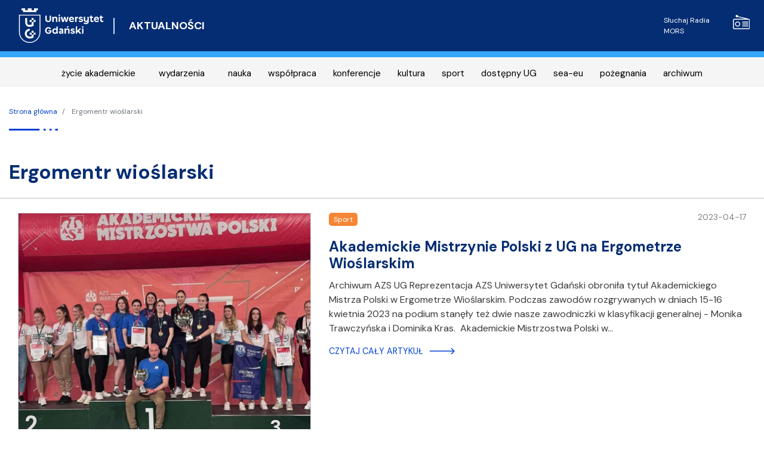

--- FILE ---
content_type: text/html; charset=UTF-8
request_url: https://ug.edu.pl/news/pl/tag/838/ergomentr-wioslarski
body_size: 7506
content:
<!DOCTYPE html>
<html lang="pl" dir="ltr" prefix="content: http://purl.org/rss/1.0/modules/content/  dc: http://purl.org/dc/terms/  foaf: http://xmlns.com/foaf/0.1/  og: http://ogp.me/ns#  rdfs: http://www.w3.org/2000/01/rdf-schema#  schema: http://schema.org/  sioc: http://rdfs.org/sioc/ns#  sioct: http://rdfs.org/sioc/types#  skos: http://www.w3.org/2004/02/skos/core#  xsd: http://www.w3.org/2001/XMLSchema# ">
  <head>
    <meta charset="utf-8" />
<script async src="https://www.googletagmanager.com/gtag/js?id=UA-22577093-2"></script>
<script>window.dataLayer = window.dataLayer || [];function gtag(){dataLayer.push(arguments)};gtag("js", new Date());gtag("config", "UA-22577093-2", {"groups":"default","anonymize_ip":true});</script>
<link rel="canonical" href="https://ug.edu.pl/news/pl/tag/838/ergomentr-wioslarski" />
<meta name="Generator" content="Drupal 8 (https://www.drupal.org)" />
<meta name="MobileOptimized" content="width" />
<meta name="HandheldFriendly" content="true" />
<meta name="viewport" content="width=device-width, initial-scale=1, shrink-to-fit=no" />
<meta http-equiv="x-ua-compatible" content="ie=edge" />
<link rel="shortcut icon" href="/news/sites/ug.edu.pl.news/files/favicon%5B1%5D.png" type="image/png" />
<link rel="alternate" hreflang="pl" href="https://ug.edu.pl/news/pl/tag/838/ergomentr-wioslarski" />
<link rel="delete-form" href="/news/pl/taxonomy/term/838/delete" />
<link rel="edit-form" href="/news/pl/taxonomy/term/838/edit" />
<link rel="clone-form" href="/news/pl/entity_clone/taxonomy_term/838" />
<link rel="devel-load" href="/news/pl/devel/taxonomy_term/838" />
<link rel="devel-render" href="/news/pl/devel/taxonomy_term/838/render" />
<link rel="devel-definition" href="/news/pl/devel/taxonomy_term/838/definition" />
<link rel="token-devel" href="/news/pl/taxonomy/term/838/devel/token" />
<link rel="drupal:content-translation-overview" href="/news/pl/taxonomy/term/838/translations" />
<link rel="drupal:content-translation-add" href="/news/pl/taxonomy/term/838/translations/add" />
<link rel="drupal:content-translation-edit" href="/news/pl/taxonomy/term/838/translations/edit" />
<link rel="drupal:content-translation-delete" href="/news/pl/taxonomy/term/838/translations/delete" />
<script src="/news/sites/ug.edu.pl.news/files/google_tag/promocja_gtm_p2smbpx/google_tag.script.js?svu9ef" defer></script>
<script>window.a2a_config=window.a2a_config||{};a2a_config.callbacks=[];a2a_config.overlays=[];a2a_config.templates={};</script>

    <title>ergomentr wioślarski | Aktualności - Uniwersytet Gdański</title>
    <link rel="stylesheet" media="all" href="/news/sites/ug.edu.pl.news/files/css/css_8s1RIRCK9x3qqdX5mGaFHesngbwzU41akisEZ-g5B9A.css" />
<link rel="stylesheet" media="all" href="/news/sites/ug.edu.pl.news/files/css/css_0eyaOjQC-F9LfB1s0hVt1Sn0jBUGh5nRNetRHP726cY.css" />
<link rel="stylesheet" media="all" href="//fonts.googleapis.com/css?family=Raleway:100,100i,200,200i,300,300i,400,400i,500,500i,600,600i,700,700i,800,800i,900,900i" />
<link rel="stylesheet" media="print" href="/news/sites/ug.edu.pl.news/files/css/css_Z5jMg7P_bjcW9iUzujI7oaechMyxQTUqZhHJ_aYSq04.css" />
<link rel="stylesheet" media="all" href="/news/sites/ug.edu.pl.news/files/css/css_8qVr_Q_0s15AEgEruBrpzcT3hAt1B0iT14xS6H-HOPI.css" />

    
<!--[if lte IE 8]>
<script src="/news/sites/ug.edu.pl.news/files/js/js_VtafjXmRvoUgAzqzYTA3Wrjkx9wcWhjP0G4ZnnqRamA.js"></script>
<![endif]-->
<script src="https://use.fontawesome.com/releases/v5.10.0/js/all.js" defer></script>
<script src="https://use.fontawesome.com/releases/v5.10.0/js/v4-shims.js" defer></script>

  </head>
  <body class="layout-no-sidebars path-taxonomy">
    <a href="#main-content" class="visually-hidden focusable skip-link">
      Przejdź do treści
    </a>
    <noscript aria-hidden="true"><iframe src="https://www.googletagmanager.com/ns.html?id=GTM-P2SMBPX" height="0" width="0" style="display:none;visibility:hidden"></iframe></noscript>
      <div class="dialog-off-canvas-main-canvas" data-off-canvas-main-canvas>
    <div id="page-wrapper">
	<div id="page">

		<header id="header" class="header" role="banner" aria-label="Nagłówek strony">
											<div class="navbar navbar-expand-lg" id="navbar-main">
											<div class="container">
												<div class="d-flex align-items-center">
							  <div id="block-logo" class="block block-block-content block-block-contentdbdd6933-fe58-4e70-aadb-c957c60931e0">
  
    
      <div class="content">
      
            <div class="clearfix text-formatted field field--name-body field--type-text-with-summary field--label-hidden field__item"><a class="navbar-brand" href="https://ug.edu.pl/" rel="home" title="Uniwersytet Gdański - Strona główna">
    <img alt="Uniwersytet Gdański - Strona główna" class="img-fluid d-inline-block align-top logo-svg" src="/news/sites/ug.edu.pl.news/themes/barrio_news/img/logo_UG_new.svg" />
</a></div>
      
    </div>
  </div>
       <a href="/news/pl" title="Aktualności">
    <div class="d-inline-block align-top site-name-slogan">
      AKTUALNOŚCI
    </div>
   </a>
  

						</div>
													<div class="d-none d-md-flex">
								
																	  <section class="row region region-header-form">
    <nav role="navigation" aria-labelledby="block-blokradioiyt-menu" id="block-blokradioiyt" class="d-flex block block-menu navigation menu--f80bb9a8-1c86-4245-ad0b-8d0dc2207af4 media-menu-class">
            
  <h2 class="sr-only" id="block-blokradioiyt-menu">Radio MORS</h2>
  

        
            <div class="clearfix text-formatted field field--name-body field--type-text-with-summary field--label-hidden field__item"><p class="m-0 p-2 h-100 my-auto" style="min-width: 160px"><a href="javascript:void(0)" onclick="window.open('http://player.mors.ug.edu.pl/sites/all/modules/jplayer/mors_popup.html',&#10;'newWin','width=280,height=220')" style="display: flex; color: white; font-size: 12px; text-decoration: none;" tabindex="1">Słuchaj Radia MORS<img src="/news/sites/ug.edu.pl.news/themes/barrio_news/img/radio.svg" style="max-height: 24px; width: auto; margin-left: 10px;" /> </a></p>
</div>
      
  </nav>
<div class="language-switcher-language-url block block-language block-language-blocklanguage-interface" id="block-przelacznikwersjijezykowej" role="navigation">
  
    
      <div class="content">
      




    </div>
  </div>

  </section>

															</div>
																								</div>
									</div>
					</header>
					<div class="highlighted">
				<div class="container-fluid section clearfix" role="complementary">
					  <div class="views-element-container block block-views block-views-blockaktualnosci-kategorie-views-block-override-kategorie-linki" id="block-views-block-aktualnosci-block-override-kategorie-linki">
  
    
      <div class="content">
      <div>

<nav class="navbar navbar-expand-lg navbar-light">
  <button class="navbar-toggler" type="button" data-toggle="collapse" data-target="#navbarTogglerDemo03" aria-controls="navbarTogglerDemo03" aria-expanded="false" aria-label="Toggle navigation">
    <span class="navbar-toggler-icon"></span>
  </button>
<div class="container">
<div class="collapse navbar-collapse" id="navbarTogglerDemo03">
<div class="kategorie-linki-blok view view-aktualnosci-kategorie view-id-aktualnosci_kategorie view-display-id-views_block_override_kategorie_linki js-view-dom-id-cf2113f000a2070f92dfb6ccabcfd087acf388d01797ae0437635bf5a8a0fd3e clearfix mx-auto">
  
    
      
      <div class="mx-auto container view-content row px-3 justify-content-around">
      <div id="views-bootstrap-aktualnosci-kategorie-views-block-override-kategorie-linki"  class="grid views-view-grid">
  <div class="row">
          <div  class="col-12 col-sm-12 col-md-auto kategorie-linki px-1">
        <a href="/news/pl/category/3/zycie-akademickie" hreflang="pl">życie akademickie</a>
</div>
<div class="col-12 col-sm-12 col-md-auto kategorie-linki">
        <a href="/news/pl/events" hreflang="pl">wydarzenia</a>
      </div>
          <div  class="col-12 col-sm-12 col-md-auto kategorie-linki px-1">
        <a href="/news/pl/category/5/nauka" hreflang="pl">nauka</a>

      </div>
          <div  class="col-12 col-sm-12 col-md-auto kategorie-linki px-1">
        <a href="/news/pl/category/2/wspolpraca" hreflang="pl">współpraca</a>

      </div>
          <div  class="col-12 col-sm-12 col-md-auto kategorie-linki px-1">
        <a href="/news/pl/category/4/konferencje" hreflang="pl">konferencje</a>

      </div>
          <div  class="col-12 col-sm-12 col-md-auto kategorie-linki px-1">
        <a href="/news/pl/category/9/kultura" hreflang="pl">kultura</a>

      </div>
          <div  class="col-12 col-sm-12 col-md-auto kategorie-linki px-1">
        <a href="/news/pl/category/1494/sport" hreflang="pl">sport</a>

      </div>
          <div  class="col-12 col-sm-12 col-md-auto kategorie-linki px-1">
        <a href="/news/pl/category/10/dostepny-ug" hreflang="pl">dostępny UG</a>

      </div>
          <div  class="col-12 col-sm-12 col-md-auto kategorie-linki px-1">
        <a href="/news/pl/category/309/sea-eu" hreflang="pl">sea-eu</a>

      </div>
          <div  class="col-12 col-sm-12 col-md-auto kategorie-linki px-1">
        <a href="/news/pl/category/763/pozegnania" hreflang="pl">pożegnania</a>

      </div>
          <div  class="col-12 col-sm-12 col-md-auto kategorie-linki px-1">
        <a href="/news/pl/category/13/archiwum" hreflang="pl">archiwum</a>

      </div>
      </div>
</div>

    </div>
  
          </div>
   </div>
    </div>
</nav></div>

    </div>
  </div>
<div data-drupal-messages-fallback class="hidden"></div>


				</div>
			</div>
						<div id="main-wrapper" class="layout-main-wrapper clearfix">
							<div id="main" class="container">
					  <div id="block-barrio-news-breadcrumbs" class="bg-white block block-system block-system-breadcrumb-block">
  
    
      <div class="bg-white content">
      

  <nav role="navigation" aria-label="breadcrumb">
    <ol class="breadcrumb">
                  <li class="breadcrumb-item">
          <a href="/news/pl">Strona główna</a>
        </li>
                        <li class="breadcrumb-item active">
          Ergomentr wioślarski
        </li>
              </ol>
  </nav>

    </div>
  </div>


					<div class="row row-offcanvas row-offcanvas-left clearfix">
						<main class="main-content col order-first" id="content" role="main">
							<section class="section">
								<a id="main-content" tabindex="-1"></a>
								  <div id="block-barrio-news-page-title" class="block block-core block-page-title-block">
  
    
      <div class="news-feed content">
      
    <h3 class="page-title" class="title"></h3>


    </div>
  </div>
<div id="block-barrio-news-content" class="block block-system block-system-main-block">
  
    
      <div class="content">
      <div class="view view-aktualnosci view-id-aktualnosci view-display-id-news_by_tag js-view-dom-id-406fc4d8ebbf0e7fa646b53ef42df7b0b6cc23ca9df593859f0cc757c6f21106">
  
    
      <div class="view-header">
      <div about="/news/pl/tag/838/ergomentr-wioslarski" typeof="schema:Thing" id="taxonomy-term-838" class="taxonomy-term vocabulary-tags">
  
      <h2><a href="/news/pl/tag/838/ergomentr-wioslarski">
            <div property="schema:name" class="field field--name-name field--type-string field--label-hidden field__item">ergomentr wioślarski</div>
      </a></h2>
      <span property="schema:name" content="ergomentr wioślarski" class="rdf-meta hidden"></span>

  <div class="content">
    
  </div>
</div>

    </div>
      
      <div class="view-content row">
      <div data-drupal-views-infinite-scroll-content-wrapper class="views-infinite-scroll-content-wrapper clearfix"><div class="views-view-grid horizontal cols-1 clearfix col">
            <div class="row mt-2 mb-5">
                  <div class="col-md-12 col-12">
            <div class="views-field views-field-nothing"><span class="field-content"><div class="news-page">
    <div class="news-page-img col-12 col-md-5 float-l"><a href="/news/pl/5130/akademickie-mistrzynie-polski-z-ug-na-ergometrze-wioslarskim">  <img src="/news/sites/ug.edu.pl.news/files/styles/news_487x365_4_3_/public/2023-04/17.04-azs.jpg?itok=tBHRBKul" width="487" height="365" alt="fot." typeof="Image" class="image-style-news-487x365-4-3- img-fluid" />


</a></div>
    <div class="news-page-filed col-12 col-md-7 float-l">
        <div class="clearfix">
            <div class="sport-kolor news-page-kateg">sport</div>
            <div class="news-page-created"><time datetime="17Z" class="datetime">2023-04-17</time>
 </div>
        </div>
        <div class="news-page-title"><a href="/news/pl/5130/akademickie-mistrzynie-polski-z-ug-na-ergometrze-wioslarskim" hreflang="pl">Akademickie Mistrzynie Polski z UG na Ergometrze Wioślarskim</a></div>
        <div class="news-page-text">  
           
              


      
      
       
            Archiwum AZS UG

      
      

      
  
          
            Reprezentacja AZS Uniwersytet Gdański obroniła tytuł Akademickiego Mistrza Polski w Ergometrze Wioślarskim. Podczas zawodów rozgrywanych w dniach 15-16 kwietnia 2023 na podium stanęły też dwie nasze zawodniczki w klasyfikacji generalnej - Monika Trawczyńska i Dominika Kras. 
Akademickie Mistrzostwa Polski w…</div>
        <div class="news-read-more"><a href="/news/pl/node/5130" target="_self">Czytaj cały artykuł <span class="arrow arrow-right"></span></a>
        </div>
    </div>
</div>
</span></div>
          </div>
              </div>
          <div class="row mt-2 mb-5">
                  <div class="col-md-12 col-12">
            <div class="views-field views-field-nothing"><span class="field-content"><div class="news-page">
    <div class="news-page-img col-12 col-md-5 float-l"><a href="/news/pl/4731/zloty-medal-sztafety-mp-w-ergometrze-wioslarskim">  <img src="/news/sites/ug.edu.pl.news/files/styles/news_487x365_4_3_/public/2023-02/1.02.Sztafeta%20Ergometr%20Wioslarski%20UG.jpg?itok=8hk0Wru6" width="487" height="365" alt="ergometr wioślarski" typeof="Image" class="image-style-news-487x365-4-3- img-fluid" />


</a></div>
    <div class="news-page-filed col-12 col-md-7 float-l">
        <div class="clearfix">
            <div class="sport-kolor news-page-kateg">sport</div>
            <div class="news-page-created"><time datetime="48Z" class="datetime">2023-02-01</time>
 </div>
        </div>
        <div class="news-page-title"><a href="/news/pl/4731/zloty-medal-sztafety-mp-w-ergometrze-wioslarskim" hreflang="pl">Złoty medal sztafety MP w Ergometrze Wioślarskim</a></div>
        <div class="news-page-text">  
          
            Kolejny sukces AZS UG, tym razem drużyna Uniwersytetu Gdańskiego zdobyła złoty medal w ergometrze Wioślarskim. 
28 stycznia 2023 r. we Wrocławiu zorganizowano Enea Mistrzostwa Polski w ergometrze wioślarskim Wrocław 2023. W ostatniej konkurencji mistrzostw odbył się wyścig drużyn szkół wyższych na 1000 metrów, w którym reprezentacja Uniwersytetu Gdański w składzie: Monika Trawczyńska - pracownik Centrum WFiS oraz…</div>
        <div class="news-read-more"><a href="/news/pl/node/4731" target="_self">Czytaj cały artykuł <span class="arrow arrow-right"></span></a>
        </div>
    </div>
</div>
</span></div>
          </div>
              </div>
          <div class="row mt-2 mb-5">
                  <div class="col-md-12 col-12">
            <div class="views-field views-field-nothing"><span class="field-content"><div class="news-page">
    <div class="news-page-img col-12 col-md-5 float-l"><a href="/news/pl/3109/1000-metrow-po-medal-sukces-ug-w-ergometrze-wioslarskim-amp">  <img src="/news/sites/ug.edu.pl.news/files/styles/news_487x365_4_3_/public/2022-04/278237391_4570724773032099_6035189655573153146_n.jpg?itok=nQ-LP4Mv" width="487" height="365" alt="AMP ergometr" typeof="Image" class="image-style-news-487x365-4-3- img-fluid" />


</a></div>
    <div class="news-page-filed col-12 col-md-7 float-l">
        <div class="clearfix">
            <div class="sport-kolor news-page-kateg">sport</div>
            <div class="news-page-created"><time datetime="12Z" class="datetime">2022-04-11</time>
 </div>
        </div>
        <div class="news-page-title"><a href="/news/pl/3109/1000-metrow-po-medal-sukces-ug-w-ergometrze-wioslarskim-amp" hreflang="pl">1000 metrów po medal. Sukces UG w ergometrze wioślarskim AMP </a></div>
        <div class="news-page-text">  
           
              


      
      
       
      

      
  
          
            Studentki i studenci Uniwersytetu Gdańskiego udowodnili, że nie mają mięśni z waty. Trzy medale na Akademickich Mistrzostwach Polski w ergometrze wioślarskich trafiły w ręce przedstawicielek UG. Zdobyliśmy również 1. miejsce w generalnej klasyfikacji drużynowej oraz klasyfikacji drużynowej kobiet w typie uniwersytetów oraz 2. miejsce w klasyfikacji…</div>
        <div class="news-read-more"><a href="/news/pl/node/3109" target="_self">Czytaj cały artykuł <span class="arrow arrow-right"></span></a>
        </div>
    </div>
</div>
</span></div>
          </div>
              </div>
          <div class="row mt-2 mb-5">
                  <div class="col-md-12 col-12">
            <div class="views-field views-field-nothing"><span class="field-content"><div class="news-page">
    <div class="news-page-img col-12 col-md-5 float-l"><a href="/news/pl/2666/medale-dla-ug-podczas-mistrzostw-polski-w-ergometrze-wioslarskim">  <img src="/news/sites/ug.edu.pl.news/files/styles/news_487x365_4_3_/public/2022-02/Sztafeta%20UG%20na%20podium.jpg?itok=RuEuAuoh" width="487" height="365" alt="Ergometr Wioślarski AZS UG" typeof="Image" class="image-style-news-487x365-4-3- img-fluid" />


</a></div>
    <div class="news-page-filed col-12 col-md-7 float-l">
        <div class="clearfix">
            <div class="sport-kolor news-page-kateg">sport</div>
            <div class="news-page-created"><time datetime="37Z" class="datetime">2022-02-01</time>
 </div>
        </div>
        <div class="news-page-title"><a href="/news/pl/2666/medale-dla-ug-podczas-mistrzostw-polski-w-ergometrze-wioslarskim" hreflang="pl">Medale dla UG podczas Mistrzostw Polski w Ergometrze Wioślarskim</a></div>
        <div class="news-page-text">  
           
              


      
      
       
            Sztafeta UG na podium. Fot. Archiwum AZS UG/Polskie Wiosła PZTW.

      
      

      
  
          
            Studenci AZS Uniwersytetu Gdańskiego po raz pierwszy zaprezentowali się podczas Mistrzostw Polski na Ergowiosłach, zdobywając duże osiągnięcia. Uniwersytet Gdański wygrał wyścig drużyn szkół wyższych na 1000 m. Dodatkowo Marta Pluta, studentka UG,  "wywiosłowała” …</div>
        <div class="news-read-more"><a href="/news/pl/node/2666" target="_self">Czytaj cały artykuł <span class="arrow arrow-right"></span></a>
        </div>
    </div>
</div>
</span></div>
          </div>
              </div>
          <div class="row mt-2 mb-5">
                  <div class="col-md-12 col-12">
            <div class="views-field views-field-nothing"><span class="field-content"><div class="news-page">
    <div class="news-page-img col-12 col-md-5 float-l"><a href="/news/pl/1246/sukcesy-azs-ug-w-amp-w-ergometrze-wioslarskim">  <img src="/news/sites/ug.edu.pl.news/files/styles/news_487x365_4_3_/public/2021-05/AZS%20UG%20Ergometr%20medalisci%20AMP%20%28002%29.jpg?itok=fSoH16D2" width="487" height="365" alt="AZS Ergometr medaliści" typeof="Image" class="image-style-news-487x365-4-3- img-fluid" />


</a></div>
    <div class="news-page-filed col-12 col-md-7 float-l">
        <div class="clearfix">
            <div class="sport-kolor news-page-kateg">sport</div>
            <div class="news-page-created"><time datetime="00Z" class="datetime">2021-05-11</time>
 </div>
        </div>
        <div class="news-page-title"><a href="/news/pl/1246/sukcesy-azs-ug-w-amp-w-ergometrze-wioslarskim" hreflang="pl">Sukcesy AZS UG w AMP w Ergometrze Wioślarskim</a></div>
        <div class="news-page-text">  
           
              


      
      
       
      

      
  
          
            W piątek 7.05 odbyły się Akademickie Mistrzostwa Polski w ergometrze wioślarskim. Reprezentacja Uniwersytetu Gdańskiego jak co roku stanęła do walki z pełną mobilizacją, co zaskutkowało nieprzeciętnymi wynikami indywidualnymi i przede wszystkim ogromnym sukcesem drużynowym kobiet i mężczyzn - relacjonuje Trener Sekcji Jarosław Skibicki.
Relacja: Piotr…</div>
        <div class="news-read-more"><a href="/news/pl/node/1246" target="_self">Czytaj cały artykuł <span class="arrow arrow-right"></span></a>
        </div>
    </div>
</div>
</span></div>
          </div>
              </div>
          <div class="row mt-2 mb-5">
                  <div class="col-md-12 col-12">
            <div class="views-field views-field-nothing"><span class="field-content"><div class="news-page">
    <div class="news-page-img col-12 col-md-5 float-l"><a href="/news/pl/526/medale-azs-ug-w-ergometrze-wioslarskim">  <img src="/news/sites/ug.edu.pl.news/files/styles/news_487x365_4_3_/public/2020-11/Srebrne%20medale%20Kobiet%20%28002%29.jpg?itok=A3ceRBeG" width="487" height="365" alt="Srebrne medale drużyny kobiet AZS UG" typeof="Image" class="image-style-news-487x365-4-3- img-fluid" />


</a></div>
    <div class="news-page-filed col-12 col-md-7 float-l">
        <div class="clearfix">
            <div class="sport-kolor news-page-kateg">sport</div>
            <div class="news-page-created"><time datetime="55Z" class="datetime">2020-11-13</time>
 </div>
        </div>
        <div class="news-page-title"><a href="/news/pl/526/medale-azs-ug-w-ergometrze-wioslarskim" hreflang="pl">Medale AZS UG w ergometrze wioślarskim</a></div>
        <div class="news-page-text">  
          
            Podczas Akademickich Mistrzostwa Polski w ergometrze wioślarskim drużyna Uniwersytetu Gdańskiego wywalczyła kilka medali. Mężczyźni zdobyli złote medale i pierwsze miejsce spośród wszystkich uniwersytetów w Polsce i 12 w klasyfikacji generalnej. Drużyna kobiet w klasyfikacji drużynowej zajęła drugie miejsce w typach Uniwersytety i trzecie miejsce w klasyfikacji generalnej. 
Relacje z wydarzeń: Piotr Walczak, Prezes AZS…</div>
        <div class="news-read-more"><a href="/news/pl/node/526" target="_self">Czytaj cały artykuł <span class="arrow arrow-right"></span></a>
        </div>
    </div>
</div>
</span></div>
          </div>
              </div>
      </div>
</div>

    </div>
  
      
<ul class="js-pager__items pager" data-drupal-views-infinite-scroll-pager>
  <li class="pager__item">
    <a class="button" href="?page=" title="Przejdź do następnej strony" rel="next">Wczytaj więcej</a>
  </li>
</ul>

            <div class="view-footer">
      
    </div>
    </div>

    </div>
  </div>


							</section>
						</main>
																	</div>
				</div>
									</div>
				<footer class="site-footer">
							<div class="container">
											<div class="site-footer__top clearfix">
							
							  <section class="row region region-footer-second">
    <div id="block-adresrektorat" class="block block-block-content block-block-content3648440d-0afc-4ed9-8a63-5a467ab82ab8">
  
    
      <div class="px-3 content">
      
            <div class="clearfix text-formatted field field--name-body field--type-text-with-summary field--label-hidden field__item"><p><img alt="Logo UG" src="https://ug.edu.pl/news/sites/ug.edu.pl.news/themes/barrio_news/img/logo_UG_new.svg" style="max-height: 60px; width: auto;" /></p>

<h3 class="text-white" style="font-size: 18px!important; color: white;">Rektorat Uniwersytetu Gdańskiego</h3>

<p>ul. Jana Bażyńskiego 8<br />
80-309 Gdańsk</p>

<p>NIP: 584-020-32-39<br />
REGON: 000001330</p>

<p>tel. portiernia:<a href="tel:+48585233000">+ 48 58 523 30 00</a></p>

<p><a href="https://bip.ug.edu.pl"><img alt="Logo BIP" class="bip-icon" src="/news/sites/ug.edu.pl.news/themes/barrio_news/img/bip.svg" /></a></p>
</div>
      
    </div>
  </div>

  </section>

							
							  <section class="row region region-footer-fourth">
    <div id="block-socialicons" class="block block-block-content block-block-contentd396683d-c94d-4b60-ad3c-16b466a135fd">
  
    
      <div class="content">
      
            <div class="clearfix text-formatted field field--name-body field--type-text-with-summary field--label-hidden field__item"><p class="social-icons"><a href="https://www.facebook.com/UniwersytetGdanski" target="_blank"><img alt="Logo Facebook" src="/news/sites/ug.edu.pl.news/themes/barrio_news/img/fb.png" /> </a></p>

<p class="social-icons"><a href="https://twitter.com/uniwersytet_gd" target="_blank"><img alt="Logo Twitter" src="/news/sites/ug.edu.pl.news/themes/barrio_news/img/twitter.png" /> </a></p>

<p class="social-icons"><a href="https://www.instagram.com/uniwersytet_gdanski/" target="_blank"><img alt="Logo Instagram" src="/news/sites/ug.edu.pl.news/themes/barrio_news/img/instagram.png" /> </a></p>

<p class="social-icons"><a href="https://www.youtube.com/channel/UCT33GT7flsO-3rqoeao3hzg" target="_blank"><img alt="Logo Youtube" src="/news/sites/ug.edu.pl.news/themes/barrio_news/img/yt.png" /> </a></p>
</div>
      
    </div>
  </div>

  </section>

						</div>
														</div>
					</footer>
	</div>
</div>

  </div>

    
    <script type="application/json" data-drupal-selector="drupal-settings-json">{"path":{"baseUrl":"\/news\/","scriptPath":null,"pathPrefix":"pl\/","currentPath":"taxonomy\/term\/838","currentPathIsAdmin":false,"isFront":false,"currentLanguage":"pl"},"pluralDelimiter":"\u0003","suppressDeprecationErrors":true,"ajaxPageState":{"libraries":"addtoany\/addtoany,barrio_news\/bootstrap,barrio_news\/css_editor,barrio_news\/global-styling,barrio_news\/raleway,bootstrap_barrio\/breadcrumb,bootstrap_barrio\/global-styling,bootstrap_barrio\/raleway,colorbox\/colorbox,colorbox\/default,core\/html5shiv,fontawesome\/fontawesome.svg.shim,google_analytics\/google_analytics,paragraphs\/drupal.paragraphs.unpublished,system\/base,views\/views.module,views_infinite_scroll\/views-infinite-scroll","theme":"barrio_news","theme_token":null},"ajaxTrustedUrl":[],"google_analytics":{"account":"UA-22577093-2","trackOutbound":true,"trackMailto":true,"trackDownload":true,"trackDownloadExtensions":"7z|aac|arc|arj|asf|asx|avi|bin|csv|doc(x|m)?|dot(x|m)?|exe|flv|gif|gz|gzip|hqx|jar|jpe?g|js|mp(2|3|4|e?g)|mov(ie)?|msi|msp|pdf|phps|png|ppt(x|m)?|pot(x|m)?|pps(x|m)?|ppam|sld(x|m)?|thmx|qtm?|ra(m|r)?|sea|sit|tar|tgz|torrent|txt|wav|wma|wmv|wpd|xls(x|m|b)?|xlt(x|m)|xlam|xml|z|zip","trackColorbox":true,"trackDomainMode":1},"colorbox":{"opacity":"0.85","current":"{current} z {total}","previous":"\u00ab Poprzednie","next":"Nast\u0119pne \u00bb","close":"Close","maxWidth":"98%","maxHeight":"98%","fixed":true,"mobiledetect":false,"mobiledevicewidth":"480px"},"user":{"uid":0,"permissionsHash":"764ebb5114679b8504fa2f0eca469afbcf3b2f402da1879de34abe52c09ea299"}}</script>
<script src="/news/sites/ug.edu.pl.news/files/js/js_sQ1FlleqpTZMSkm5Z87CgojDGpcSa0fROgPztRUsTO8.js"></script>
<script src="https://static.addtoany.com/menu/page.js" async></script>
<script src="/news/sites/ug.edu.pl.news/files/js/js_CvsqhYRFy2nMXgCxVEyvMSlDj1fwsrdktUntlCcR7qo.js"></script>

  </body>
</html>
